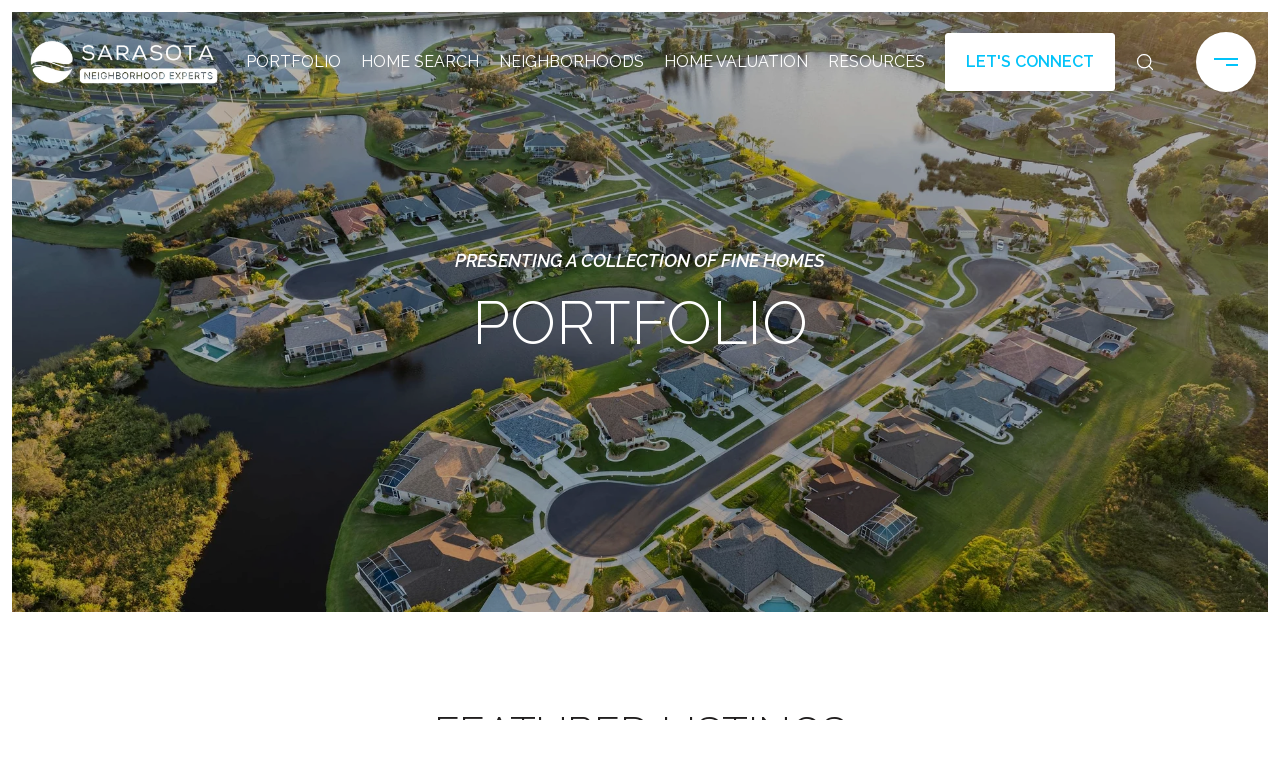

--- FILE ---
content_type: text/html
request_url: https://sarasotaneighborhoodexperts.com/modals.html
body_size: 11117
content:
    <style>
        #modal-5a89f9bb-5646-4e2e-b436-d4867de0a371 .popup-modal__close{opacity:1!important;}#modal-5a89f9bb-5646-4e2e-b436-d4867de0a371 .close{display:none;}#modal-5a89f9bb-5646-4e2e-b436-d4867de0a371 .modal-content{height:100%;padding:80px 70px;}@media (max-width: 768px){#modal-5a89f9bb-5646-4e2e-b436-d4867de0a371 .modal-content{padding:24px;}}#modal-5a89f9bb-5646-4e2e-b436-d4867de0a371 .modal-content .popup-modal__close{display:block;}#modal-5a89f9bb-5646-4e2e-b436-d4867de0a371 .popup-modal{width:-webkit-fit-content;width:-moz-fit-content;width:fit-content;max-width:100%;margin-left:auto;margin-right:auto;position:relative;}#modal-5a89f9bb-5646-4e2e-b436-d4867de0a371 .popup-modal.with-image{height:100%;}#modal-5a89f9bb-5646-4e2e-b436-d4867de0a371 .popup-modal .lp-btn{-webkit-flex-shrink:0;-ms-flex-negative:0;flex-shrink:0;}#modal-5a89f9bb-5646-4e2e-b436-d4867de0a371 .popup-modal .lp-text--subtitle{max-width:100%;}#modal-5a89f9bb-5646-4e2e-b436-d4867de0a371 .popup-modal__close{position:absolute;right:5px;top:5px;z-index:10;background-color:transparent;border:none;width:40px;height:40px;cursor:pointer;opacity:0.2;display:none;color:inherit;}#modal-5a89f9bb-5646-4e2e-b436-d4867de0a371 .popup-modal__close:before,#modal-5a89f9bb-5646-4e2e-b436-d4867de0a371 .popup-modal__close:after{display:block;content:'';position:absolute;width:20px;height:2px;background-color:currentColor;left:50%;top:50%;}#modal-5a89f9bb-5646-4e2e-b436-d4867de0a371 .popup-modal__close:before{-webkit-transform:translate(-50%, -50%) rotate(45deg);-moz-transform:translate(-50%, -50%) rotate(45deg);-ms-transform:translate(-50%, -50%) rotate(45deg);transform:translate(-50%, -50%) rotate(45deg);}#modal-5a89f9bb-5646-4e2e-b436-d4867de0a371 .popup-modal__close:after{-webkit-transform:translate(-50%, -50%) rotate(-45deg);-moz-transform:translate(-50%, -50%) rotate(-45deg);-ms-transform:translate(-50%, -50%) rotate(-45deg);transform:translate(-50%, -50%) rotate(-45deg);}#modal-5a89f9bb-5646-4e2e-b436-d4867de0a371 .popup-modal__container{margin-left:auto;margin-right:auto;position:relative;height:100%;}#modal-5a89f9bb-5646-4e2e-b436-d4867de0a371 .popup-modal__container--with-image{min-height:463px;}@media (max-width: 768px){#modal-5a89f9bb-5646-4e2e-b436-d4867de0a371 .popup-modal__container--with-image{-webkit-flex-direction:column;-ms-flex-direction:column;flex-direction:column;overflow-y:auto;}}#modal-5a89f9bb-5646-4e2e-b436-d4867de0a371 .popup-modal__container--with-image .popup-modal__scroll{-webkit-flex-direction:row;-ms-flex-direction:row;flex-direction:row;display:-webkit-box;display:-webkit-flex;display:-ms-flexbox;display:flex;height:100%;min-height:463px;}@media (max-width: 768px){#modal-5a89f9bb-5646-4e2e-b436-d4867de0a371 .popup-modal__container--with-image .popup-modal__scroll{-webkit-flex-direction:column;-ms-flex-direction:column;flex-direction:column;min-height:100%;height:auto;}}#modal-5a89f9bb-5646-4e2e-b436-d4867de0a371 .popup-modal__container--with-image .popup-modal__image{width:50%;object-fit:cover;display:block;-webkit-flex-shrink:0;-ms-flex-negative:0;flex-shrink:0;}@media (max-width: 768px){#modal-5a89f9bb-5646-4e2e-b436-d4867de0a371 .popup-modal__container--with-image .popup-modal__image{width:100%;height:322px;}}#modal-5a89f9bb-5646-4e2e-b436-d4867de0a371 .popup-modal__container--with-image .popup-modal__form-field{margin-left:0;width:100%;max-width:100%;}@media (max-width: 768px){#modal-5a89f9bb-5646-4e2e-b436-d4867de0a371 .popup-modal__container--with-image .popup-modal__form-field{max-width:415px;}}#modal-5a89f9bb-5646-4e2e-b436-d4867de0a371 .popup-modal__container--with-image .popup-modal__title-group{text-align:left;}#modal-5a89f9bb-5646-4e2e-b436-d4867de0a371 .popup-modal__container--with-image .popup-modal__form{width:100%;}#modal-5a89f9bb-5646-4e2e-b436-d4867de0a371 .popup-modal__container--with-image .popup-modal__form.success{width:100%;}#modal-5a89f9bb-5646-4e2e-b436-d4867de0a371 .popup-modal__container--with-image .popup-modal__form-group{width:50%;padding-left:130px;padding-right:130px;}@media (max-width: 1200px){#modal-5a89f9bb-5646-4e2e-b436-d4867de0a371 .popup-modal__container--with-image .popup-modal__form-group{width:100%;padding:30px 50px;}}@media (max-width: 768px){#modal-5a89f9bb-5646-4e2e-b436-d4867de0a371 .popup-modal__container--with-image .popup-modal__form-group{width:100%;padding:20px;}}#modal-5a89f9bb-5646-4e2e-b436-d4867de0a371 .popup-modal__container--with-image .popup-modal__form-scroll{display:-webkit-box;display:-webkit-flex;display:-ms-flexbox;display:flex;-webkit-box-pack:start;-ms-flex-pack:start;-webkit-justify-content:flex-start;justify-content:flex-start;-webkit-align-items:flex-start;-webkit-box-align:flex-start;-ms-flex-align:flex-start;align-items:flex-start;-webkit-flex-direction:column;-ms-flex-direction:column;flex-direction:column;margin-top:auto;margin-bottom:auto;}@media (max-width: 768px){#modal-5a89f9bb-5646-4e2e-b436-d4867de0a371 .popup-modal__container--with-image .popup-modal__form-scroll{width:100%;padding:20px;min-height:auto;overflow-y:unset;}}#modal-5a89f9bb-5646-4e2e-b436-d4867de0a371 .popup-modal__title-group{margin-left:0;margin-right:0;}#modal-5a89f9bb-5646-4e2e-b436-d4867de0a371 .popup-modal__scroll{max-height:100%;overflow-y:auto;}#modal-5a89f9bb-5646-4e2e-b436-d4867de0a371 .popup-modal__form{text-align:center;max-width:100%;width:860px;display:-webkit-box;display:-webkit-flex;display:-ms-flexbox;display:flex;-webkit-flex-direction:column;-ms-flex-direction:column;flex-direction:column;-webkit-box-pack:center;-ms-flex-pack:center;-webkit-justify-content:center;justify-content:center;position:relative;margin-bottom:0;height:100%;margin-left:auto;margin-right:auto;}#modal-5a89f9bb-5646-4e2e-b436-d4867de0a371 .popup-modal__form-group{padding:80px;width:100%;overflow-y:auto;display:-webkit-box;display:-webkit-flex;display:-ms-flexbox;display:flex;}@media (max-width: 768px){#modal-5a89f9bb-5646-4e2e-b436-d4867de0a371 .popup-modal__form-group{padding:30px;overflow-y:unset;}}#modal-5a89f9bb-5646-4e2e-b436-d4867de0a371 .popup-modal__form-scroll{width:100%;}#modal-5a89f9bb-5646-4e2e-b436-d4867de0a371 .popup-modal__form-field{max-width:415px;margin-left:auto;margin-right:auto;}#modal-5a89f9bb-5646-4e2e-b436-d4867de0a371 .popup-modal__input{width:100%;margin-bottom:0;}#modal-5a89f9bb-5646-4e2e-b436-d4867de0a371 .popup-modal .thank-you{display:none;padding:80px;width:100vw;max-width:100%;-webkit-flex-direction:column;-ms-flex-direction:column;flex-direction:column;-webkit-box-pack:center;-ms-flex-pack:center;-webkit-justify-content:center;justify-content:center;-webkit-align-items:center;-webkit-box-align:center;-ms-flex-align:center;align-items:center;}@media (max-width: 768px){#modal-5a89f9bb-5646-4e2e-b436-d4867de0a371 .popup-modal .thank-you{padding:30px;}}#modal-5a89f9bb-5646-4e2e-b436-d4867de0a371 .popup-modal .success .thank-you{display:-webkit-box;display:-webkit-flex;display:-ms-flexbox;display:flex;}#modal-5a89f9bb-5646-4e2e-b436-d4867de0a371 .popup-modal .success .popup-modal__form-scroll{display:none;}#modal-5a89f9bb-5646-4e2e-b436-d4867de0a371 .popup-modal .success .popup-modal__image{display:none;}#modal-5a89f9bb-5646-4e2e-b436-d4867de0a371 .popup-modal .success .popup-modal__form-group{display:none;}#modal-5a89f9bb-5646-4e2e-b436-d4867de0a371 .popup-modal .popup-modal__container--with-image .success .popup-modal__scroll{display:none;}#modal-5a89f9bb-5646-4e2e-b436-d4867de0a371 .lp-h-pot{width:1px;}#modal-49f6dd5e-4a6c-4c22-b0e0-ee0aa2ecfbda .custom-form{background-color:#fff!important;padding:50px;}#modal-49f6dd5e-4a6c-4c22-b0e0-ee0aa2ecfbda .custom-form__header{max-width:930px!important;}#modal-49f6dd5e-4a6c-4c22-b0e0-ee0aa2ecfbda.modal.is-background-color-light>button.close{padding:5px;}#modal-49f6dd5e-4a6c-4c22-b0e0-ee0aa2ecfbda.modal.is-background-color-light>button.close:before{content:'';width:100%;display:block;padding-bottom:100%;-webkit-clip-path:polygon(8% 0, 50% 42%, 92% 0, 100% 8%, 58% 50%, 100% 92%, 92% 100%, 50% 58%, 8% 100%, 0 92%, 42% 50%, 0 8%);clip-path:polygon(8% 0, 50% 42%, 92% 0, 100% 8%, 58% 50%, 100% 92%, 92% 100%, 50% 58%, 8% 100%, 0 92%, 42% 50%, 0 8%);background-color:#000;-webkit-transition:all .3s ease;transition:all .3s ease;}#modal-49f6dd5e-4a6c-4c22-b0e0-ee0aa2ecfbda.modal.is-background-color-light>button.close:hover:before{-webkit-transform:scale(1.2);-moz-transform:scale(1.2);-ms-transform:scale(1.2);transform:scale(1.2);}#modal-49f6dd5e-4a6c-4c22-b0e0-ee0aa2ecfbda.modal.is-background-color-light>button.close>img,#modal-49f6dd5e-4a6c-4c22-b0e0-ee0aa2ecfbda.modal.is-background-color-light>button.close .lp-close-icon{display:none;}#modal-49f6dd5e-4a6c-4c22-b0e0-ee0aa2ecfbda .elem-row{display:-webkit-box;display:-webkit-flex;display:-ms-flexbox;display:flex;-webkit-box-flex-wrap:wrap;-webkit-flex-wrap:wrap;-ms-flex-wrap:wrap;flex-wrap:wrap;margin-left:-16px;margin-right:-16px;-webkit-box-flex-wrap:nowrap;-webkit-flex-wrap:nowrap;-ms-flex-wrap:nowrap;flex-wrap:nowrap;}@media (max-width: 767px){#modal-49f6dd5e-4a6c-4c22-b0e0-ee0aa2ecfbda .elem-row{-webkit-box-flex-wrap:wrap;-webkit-flex-wrap:wrap;-ms-flex-wrap:wrap;flex-wrap:wrap;}}#modal-49f6dd5e-4a6c-4c22-b0e0-ee0aa2ecfbda .elem-col{min-height:1px;padding-left:16px;padding-right:16px;}@media (max-width: 767px){#modal-49f6dd5e-4a6c-4c22-b0e0-ee0aa2ecfbda .elem-col{-webkit-flex-basis:100%;-ms-flex-preferred-size:100%;flex-basis:100%;max-width:unset;}}#modal-49f6dd5e-4a6c-4c22-b0e0-ee0aa2ecfbda .form-row{display:-webkit-box;display:-webkit-flex;display:-ms-flexbox;display:flex;-webkit-box-flex-wrap:wrap;-webkit-flex-wrap:wrap;-ms-flex-wrap:wrap;flex-wrap:wrap;-webkit-align-items:flex-start;-webkit-box-align:flex-start;-ms-flex-align:flex-start;align-items:flex-start;margin-left:-16px;margin-right:-16px;}#modal-49f6dd5e-4a6c-4c22-b0e0-ee0aa2ecfbda .form-col{padding-left:16px;padding-right:16px;-webkit-flex:1 1 400px;-ms-flex:1 1 400px;flex:1 1 400px;}#modal-49f6dd5e-4a6c-4c22-b0e0-ee0aa2ecfbda .form-col:last-child .custom-form__group{margin-bottom:20px;}@media (min-width: 768px){#modal-49f6dd5e-4a6c-4c22-b0e0-ee0aa2ecfbda .form-col:last-child .custom-form__group{margin-bottom:30px;}}#modal-49f6dd5e-4a6c-4c22-b0e0-ee0aa2ecfbda .lp-label{text-transform:none;}#modal-49f6dd5e-4a6c-4c22-b0e0-ee0aa2ecfbda .lp-label.field-required:after{content:' *';}#modal-49f6dd5e-4a6c-4c22-b0e0-ee0aa2ecfbda .custom-form{padding-top:80px;padding-bottom:80px;}@media (max-width: 767px){#modal-49f6dd5e-4a6c-4c22-b0e0-ee0aa2ecfbda .custom-form{padding-top:50px;padding-bottom:50px;}}#modal-49f6dd5e-4a6c-4c22-b0e0-ee0aa2ecfbda .custom-form__img-col{margin-bottom:30px;}@media (min-width: 768px){#modal-49f6dd5e-4a6c-4c22-b0e0-ee0aa2ecfbda .custom-form__img-col{margin-bottom:0;-webkit-flex:0 0 50%;-ms-flex:0 0 50%;flex:0 0 50%;max-width:50%;}}@media (min-width: 768px){#modal-49f6dd5e-4a6c-4c22-b0e0-ee0aa2ecfbda .custom-form__form-col{-webkit-flex:1 1 auto;-ms-flex:1 1 auto;flex:1 1 auto;}}@media (min-width: 992px){#modal-49f6dd5e-4a6c-4c22-b0e0-ee0aa2ecfbda .custom-form__form-col{-webkit-flex:1 1 auto;-ms-flex:1 1 auto;flex:1 1 auto;}}#modal-49f6dd5e-4a6c-4c22-b0e0-ee0aa2ecfbda .custom-form__header{max-width:600px;margin-left:auto;margin-right:auto;margin-bottom:50px;text-align:center;}@media (max-width: 767px){#modal-49f6dd5e-4a6c-4c22-b0e0-ee0aa2ecfbda .custom-form__header{margin-bottom:30px;}}#modal-49f6dd5e-4a6c-4c22-b0e0-ee0aa2ecfbda .custom-form__heading{margin-bottom:24px;}@media (max-width: 767px){#modal-49f6dd5e-4a6c-4c22-b0e0-ee0aa2ecfbda .custom-form__heading{margin-bottom:13px;}}#modal-49f6dd5e-4a6c-4c22-b0e0-ee0aa2ecfbda .custom-form__description{margin-bottom:0;}#modal-49f6dd5e-4a6c-4c22-b0e0-ee0aa2ecfbda .custom-form__img-block{width:100%;height:430px;background:currentColor center/cover no-repeat;}#modal-49f6dd5e-4a6c-4c22-b0e0-ee0aa2ecfbda .custom-form__img-block img{height:100%;width:100%;object-fit:cover;}#modal-49f6dd5e-4a6c-4c22-b0e0-ee0aa2ecfbda .custom-form__download-form{width:100%;margin-bottom:0;}@media (min-width: 992px){#modal-49f6dd5e-4a6c-4c22-b0e0-ee0aa2ecfbda .custom-form__download-form{height:100%;display:-webkit-box;display:-webkit-flex;display:-ms-flexbox;display:flex;-webkit-flex-direction:column;-ms-flex-direction:column;flex-direction:column;-webkit-box-pack:start;-ms-flex-pack:start;-webkit-justify-content:flex-start;justify-content:flex-start;}}@media (min-width: 768px){#modal-49f6dd5e-4a6c-4c22-b0e0-ee0aa2ecfbda .custom-form__footer{display:-webkit-box;display:-webkit-flex;display:-ms-flexbox;display:flex;-webkit-align-items:center;-webkit-box-align:center;-ms-flex-align:center;align-items:center;}}#modal-49f6dd5e-4a6c-4c22-b0e0-ee0aa2ecfbda .custom-form__container{max-width:1160px;margin-left:auto;margin-right:auto;}#modal-49f6dd5e-4a6c-4c22-b0e0-ee0aa2ecfbda .form-field-descr{opacity:0.5;margin-top:8px;font-size:82%;}#modal-49f6dd5e-4a6c-4c22-b0e0-ee0aa2ecfbda .lp-btn-icons{width:0;-webkit-transition:width .3s ease;transition:width .3s ease;display:inline-block;float:left;line-height:inherit;overflow:visible;position:relative;}#modal-49f6dd5e-4a6c-4c22-b0e0-ee0aa2ecfbda .lp-btn-icons:before{content:'';display:inline-block;width:0px;height:1em;vertical-align:middle;}#modal-49f6dd5e-4a6c-4c22-b0e0-ee0aa2ecfbda .lp-btn-icons .lp-btn-icon-loading{position:absolute;display:block;width:0;height:17px;opacity:0;top:50%;left:0;-webkit-transform:translateY(-50%);-moz-transform:translateY(-50%);-ms-transform:translateY(-50%);transform:translateY(-50%);-webkit-transition:width .3s ease,opacity .3s ease;transition:width .3s ease,opacity .3s ease;overflow:hidden;}#modal-49f6dd5e-4a6c-4c22-b0e0-ee0aa2ecfbda .lp-btn-icons .lp-btn-icon-loading:before{content:none;display:block;background-color:currentColor;width:17px;height:17px;-webkit-clip-path:path('M8.5 0A 8.5 8.5 0 1 1 1.89 3.15L 4.23 5.04A 5.5 5.5 0 1 0 8.5 3Z');clip-path:path('M8.5 0A 8.5 8.5 0 1 1 1.89 3.15L 4.23 5.04A 5.5 5.5 0 1 0 8.5 3Z');-webkit-animation:i-spin 2s linear infinite;animation:i-spin 2s linear infinite;}#modal-49f6dd5e-4a6c-4c22-b0e0-ee0aa2ecfbda .lp-btn-icons .lp-btn-icon-success{position:absolute;display:block;width:0;height:17px;opacity:0;top:50%;left:0;-webkit-transform:translateY(-50%) scale(1.02);-moz-transform:translateY(-50%) scale(1.02);-ms-transform:translateY(-50%) scale(1.02);transform:translateY(-50%) scale(1.02);-webkit-transition:width .3s ease,opacity .3s ease;transition:width .3s ease,opacity .3s ease;background-color:currentColor;-webkit-clip-path:path('M0 8.5 A 8.5 8.5 0 0 1 17 8.5 A 8.5 8.5 0 0 1 0 8.5 H 1.2 A 7.3 7.3 0 1 0 15.8 8.5 A 7.3 7.3 0 1 0 1.2 8.5 H0 m5.201-.344L7.4 10.35l4.436-4.45c.311-.202.58-.191.807.033.227.225.25.488.072.788L7.85 11.59c-.14.141-.291.212-.451.212-.16 0-.31-.061-.45-.183L4.338 8.99c-.192-.311-.172-.58.06-.806.231-.226.5-.235.803-.027');clip-path:path('M0 8.5 A 8.5 8.5 0 0 1 17 8.5 A 8.5 8.5 0 0 1 0 8.5 H 1.2 A 7.3 7.3 0 1 0 15.8 8.5 A 7.3 7.3 0 1 0 1.2 8.5 H0 m5.201-.344L7.4 10.35l4.436-4.45c.311-.202.58-.191.807.033.227.225.25.488.072.788L7.85 11.59c-.14.141-.291.212-.451.212-.16 0-.31-.061-.45-.183L4.338 8.99c-.192-.311-.172-.58.06-.806.231-.226.5-.235.803-.027');}#modal-49f6dd5e-4a6c-4c22-b0e0-ee0aa2ecfbda .loading input,#modal-49f6dd5e-4a6c-4c22-b0e0-ee0aa2ecfbda .success input,#modal-49f6dd5e-4a6c-4c22-b0e0-ee0aa2ecfbda .loading select,#modal-49f6dd5e-4a6c-4c22-b0e0-ee0aa2ecfbda .success select,#modal-49f6dd5e-4a6c-4c22-b0e0-ee0aa2ecfbda .loading button,#modal-49f6dd5e-4a6c-4c22-b0e0-ee0aa2ecfbda .success button{pointer-events:none;}#modal-49f6dd5e-4a6c-4c22-b0e0-ee0aa2ecfbda .loading .lp-btn-icons,#modal-49f6dd5e-4a6c-4c22-b0e0-ee0aa2ecfbda .success .lp-btn-icons{width:27px;}#modal-49f6dd5e-4a6c-4c22-b0e0-ee0aa2ecfbda .loading .lp-btn-icons .lp-btn-icon-loading,#modal-49f6dd5e-4a6c-4c22-b0e0-ee0aa2ecfbda .success .lp-btn-icons .lp-btn-icon-loading{width:17px;}#modal-49f6dd5e-4a6c-4c22-b0e0-ee0aa2ecfbda .loading .lp-btn-icons .lp-btn-icon-success,#modal-49f6dd5e-4a6c-4c22-b0e0-ee0aa2ecfbda .success .lp-btn-icons .lp-btn-icon-success{width:17px;}#modal-49f6dd5e-4a6c-4c22-b0e0-ee0aa2ecfbda .loading .lp-btn-icons .lp-btn-icon-loading{opacity:1;}#modal-49f6dd5e-4a6c-4c22-b0e0-ee0aa2ecfbda .loading .lp-btn-icons .lp-btn-icon-loading:before{content:'';}#modal-49f6dd5e-4a6c-4c22-b0e0-ee0aa2ecfbda .success .lp-btn-icons .lp-btn-icon-success{opacity:1;}#modal-49f6dd5e-4a6c-4c22-b0e0-ee0aa2ecfbda .js-backup-email{display:none;}#modal-49f6dd5e-4a6c-4c22-b0e0-ee0aa2ecfbda .lp-h-pot{height:0;overflow:hidden;visibility:hidden;position:absolute;}#modal-49f6dd5e-4a6c-4c22-b0e0-ee0aa2ecfbda .visually-hidden{position:absolute;overflow:hidden;clip:rect(0 0 0 0);width:1px;height:1px;margin:-1px;padding:0;border:0;}#modal-49f6dd5e-4a6c-4c22-b0e0-ee0aa2ecfbda .uf-cus-sel-content{max-height:210px;overflow-y:auto;}#modal-49f6dd5e-4a6c-4c22-b0e0-ee0aa2ecfbda .lp-input-group .uf-cus-sel-toggle{width:100%;}#modal-49f6dd5e-4a6c-4c22-b0e0-ee0aa2ecfbda .uf-cus-sel{position:relative;width:100%;--optionHoverColor:hsl(var(--bgColor_H), calc(var(--bgColor_S) + 6% * var(--bgColor_darkenDir)), calc(var(--bgColor_L) + 14% * var(--bgColor_darkenDir)));}#modal-49f6dd5e-4a6c-4c22-b0e0-ee0aa2ecfbda .uf-cus-sel-toggle{position:relative;display:block;width:100%;font-family:inherit;text-align:left;text-transform:none;cursor:pointer;white-space:nowrap;overflow:hidden;text-overflow:ellipsis;-webkit-transition:all .25s;transition:all .25s;}#modal-49f6dd5e-4a6c-4c22-b0e0-ee0aa2ecfbda .uf-cus-sel-toggle.is-placeholder{color:#999;}#modal-49f6dd5e-4a6c-4c22-b0e0-ee0aa2ecfbda .uf-cus-sel-toggle:after{box-sizing:border-box;content:"";position:absolute;right:20px;top:50%;margin-top:0;height:10px;width:10px;border-top:2px solid currentColor;border-left:2px solid currentColor;-webkit-transform:rotateZ(-135deg) translateY(10px);-moz-transform:rotateZ(-135deg) translateY(10px);-ms-transform:rotateZ(-135deg) translateY(10px);transform:rotateZ(-135deg) translateY(10px);-webkit-transition:all .2s;transition:all .2s;}@media (min-width: 992px){#modal-49f6dd5e-4a6c-4c22-b0e0-ee0aa2ecfbda .uf-cus-sel-toggle:after{right:25px;}}.uf-cus-sel.open #modal-49f6dd5e-4a6c-4c22-b0e0-ee0aa2ecfbda .uf-cus-sel-toggle:after{-webkit-transform:rotate(45deg);-moz-transform:rotate(45deg);-ms-transform:rotate(45deg);transform:rotate(45deg);}#modal-49f6dd5e-4a6c-4c22-b0e0-ee0aa2ecfbda .uf-cus-sel-menu{display:none;position:absolute;width:calc(100% + var(--uf-border-left, 0px) + var(--uf-border-right, 0px));top:100%;left:calc(0px - var(--uf-border-left, 0px));z-index:1;}@media (max-width: 768px){#modal-49f6dd5e-4a6c-4c22-b0e0-ee0aa2ecfbda .uf-cus-sel-menu{position:relative;top:auto;}}#modal-49f6dd5e-4a6c-4c22-b0e0-ee0aa2ecfbda .uf-cus-sel-content{width:100%;background-color:var(--bgColor, #000);border:1px solid #979797;border-top:none;}#modal-49f6dd5e-4a6c-4c22-b0e0-ee0aa2ecfbda .uf-cus-sel-item{display:block;width:100%;padding:11px 24px;border:solid 1px transparent;background:transparent;border-radius:0;color:inherit;font-family:inherit;font-size:inherit;line-height:24px;text-align:left;text-transform:none;-webkit-transition:all .25s;transition:all .25s;white-space:nowrap;overflow:hidden;text-overflow:ellipsis;cursor:pointer;}#modal-49f6dd5e-4a6c-4c22-b0e0-ee0aa2ecfbda .uf-cus-sel-item:focus,#modal-49f6dd5e-4a6c-4c22-b0e0-ee0aa2ecfbda .uf-cus-sel-item:hover{background-color:var(--optionHoverColor, #262222);}#modal-49f6dd5e-4a6c-4c22-b0e0-ee0aa2ecfbda .uf-cus-sel-item.is-selected{font-weight:700;}#modal-49f6dd5e-4a6c-4c22-b0e0-ee0aa2ecfbda .uf-cus-sel-item.is-disabled,#modal-49f6dd5e-4a6c-4c22-b0e0-ee0aa2ecfbda .uf-cus-sel-item:disabled{display:none;}#modal-49f6dd5e-4a6c-4c22-b0e0-ee0aa2ecfbda .lp-text--subtitle{margin-left:auto;margin-right:auto;}#modal-49f6dd5e-4a6c-4c22-b0e0-ee0aa2ecfbda .lp-input::-webkit-input-placeholder{text-transform:none;}#modal-49f6dd5e-4a6c-4c22-b0e0-ee0aa2ecfbda .lp-input::-moz-placeholder{text-transform:none;}#modal-49f6dd5e-4a6c-4c22-b0e0-ee0aa2ecfbda .lp-input:-ms-input-placeholder{text-transform:none;}#modal-49f6dd5e-4a6c-4c22-b0e0-ee0aa2ecfbda .lp-input::placeholder{text-transform:none;}
    </style>
    <script type="text/javascript">
        window.luxuryPresence._modalIncludes = {"modals":[{"modalId":"5a89f9bb-5646-4e2e-b436-d4867de0a371","websiteId":"c629c3fe-efa4-4242-ad68-24b51dcb3035","templateId":null,"elementId":"9764c7e9-5f8d-4612-b0cd-613fa57f86bf","name":"Email Sign Up Modal with Image","displayOrder":0,"formValues":{"image":{"id":"2cb392d8-aa10-4638-938c-5610f13cc6b7","alt":null,"bytes":500852,"width":2400,"format":"jpg","height":1600,"shared":true,"curated":false,"duration":null,"largeUrl":"https://media-production.lp-cdn.com/cdn-cgi/image/format=auto,quality=85,fit=scale-down,width=1920/https://media-production.lp-cdn.com/media/w9lmycmisscnyhgzeozw","smallUrl":"https://media-production.lp-cdn.com/cdn-cgi/image/format=auto,quality=85,fit=scale-down,width=960/https://media-production.lp-cdn.com/media/w9lmycmisscnyhgzeozw","authorUrl":null,"createdAt":"2024-07-12T21:22:48.704Z","mediumUrl":"https://media-production.lp-cdn.com/cdn-cgi/image/format=auto,quality=85,fit=scale-down,width=1280/https://media-production.lp-cdn.com/media/w9lmycmisscnyhgzeozw","sourceUrl":null,"updatedAt":"2024-07-12T21:22:48.704Z","xLargeUrl":"https://media-production.lp-cdn.com/cdn-cgi/image/format=auto,quality=85/https://media-production.lp-cdn.com/media/w9lmycmisscnyhgzeozw","__typename":"Media","altTagText":null,"authorName":null,"sourceName":"r2","xxLargeUrl":"https://media-production.lp-cdn.com/cdn-cgi/image/format=auto,quality=85/https://media-production.lp-cdn.com/media/w9lmycmisscnyhgzeozw","description":null,"displayName":"xtra-5","originalUrl":"https://media-production.lp-cdn.com/cdn-cgi/image/format=auto,quality=85/https://media-production.lp-cdn.com/media/w9lmycmisscnyhgzeozw","resourceType":"image","thumbnailUrl":"https://media-production.lp-cdn.com/cdn-cgi/image/format=auto,quality=85,fit=scale-down,width=320/https://media-production.lp-cdn.com/media/w9lmycmisscnyhgzeozw","originalFileName":"xtra 5","cloudinaryPublicId":"w9lmycmisscnyhgzeozw"},"title":"Sign Up to Receive Our Newsletter","subheader":"<p>Get Information and listings tailored to your dream home criteria sent directly to your inbox!</p>","buttonText":"Submit","buttonStyle":"button-style-1","backgroundType":{"bgType":"SOLID","bgColor":"#ffffff","bgImage":"https://media-production.lp-cdn.com/media/e0762a2f-dc38-4bf5-837c-e8b731bd333c","bgVideo":"https://luxuryp.s3.amazonaws.com/video/4ktguf3j1dfhigo4eboe9uaor.mp4","opacity":0,"fontColor":"#000000","overlayColor":"rgba(0, 0, 0, 0)","bgVideoPoster":null},"TCRBusinessName":"","secondaryButton":{"id":"55","path":"/home-search/listings","show":true,"type":"LINK","email":"","phone":"","content":"View All"},"success-message":"Thank You!","success-description":"Stay tuned for tailored listings.","RedirectAfterFormSubmissionURL":""},"customHtmlMarkdown":null,"customCss":".popup-modal__close{\n    opacity: 1!important;\n}","sourceResource":null,"sourceVariables":{},"pageSpecific":false,"trigger":"EXIT","backgroundColor":"rgba(0,0,0,.92)","colorSettings":{},"timerDelay":0,"lastUpdatingUserId":"862df6dc-25f7-410c-8e3b-3983657ec2f8","lastUpdateHash":"012d5ba9-48b5-5e46-97bd-7ae3da7662c6","createdAt":"2024-07-11T19:55:12.311Z","updatedAt":"2025-01-03T23:08:07.233Z","mediaMap":{},"created_at":"2024-07-11T19:55:12.311Z","updated_at":"2025-01-03T23:08:07.233Z","deleted_at":null,"pages":[]},{"modalId":"49f6dd5e-4a6c-4c22-b0e0-ee0aa2ecfbda","websiteId":"c629c3fe-efa4-4242-ad68-24b51dcb3035","templateId":null,"elementId":"ee03b9c1-ce78-4c15-86a1-10124375dc59","name":"Custom Form","displayOrder":1,"formValues":{"title":"Your relocation journey starts here—let us guide you.","fields":[{"type":"Phone","label":"Phone","required":true},{"type":"Email","label":"Email","required":true}],"description":"<div class=\"flex max-w-full flex-col flex-grow\">\n<div class=\"min-h-8 text-message flex w-full flex-col items-end gap-2 whitespace-normal break-words [.text-message+&amp;]:mt-5\" dir=\"auto\" data-message-author-role=\"assistant\" data-message-id=\"1d01921a-004c-44d0-ac75-0a83918b2589\" data-message-model-slug=\"gpt-4o\">\n<div class=\"flex w-full flex-col gap-1 empty:hidden first:pt-[3px]\">\n<div class=\"markdown prose w-full break-words dark:prose-invert light\">\n<p>From finding the perfect neighborhood to settling into your new home, we&rsquo;re here to guide you every step of the way. Sign up below, and one of our expert real estate agents will reach out to help make your move seamless and stress-free!</p>\n</div>\n</div>\n</div>\n</div>\n<div class=\"mb-2 flex gap-3 empty:hidden -ml-2\">\n<div class=\"items-center justify-start rounded-xl p-1 flex\">\n<div class=\"flex items-center\">&nbsp;</div>\n</div>\n</div>","imageUpload":null,"redirectUrl":"","redirectNewTab":false,"submitBtnStyle":"button-style-1","TCRBusinessName":""},"customHtmlMarkdown":null,"customCss":".custom-form {\r\n    background-color: #fff !important;\r\n    padding: 50px;\r\n}\r\n.custom-form__header {\r\n    max-width: 930px !important;\r\n}","sourceResource":null,"sourceVariables":{},"pageSpecific":true,"trigger":"TIMER","backgroundColor":"rgba(0, 0, 0, 0.85)","colorSettings":{"closeTextColor":"rgba(255, 255, 255, 1)"},"timerDelay":10000,"lastUpdatingUserId":"98f16c5d-e7d0-44a0-911f-76953aafcbe5","lastUpdateHash":"f5c5b063-2cf8-5e6e-a30e-85497d99df51","createdAt":"2024-11-19T17:36:06.488Z","updatedAt":"2024-12-03T19:54:29.363Z","mediaMap":{},"created_at":"2024-11-19T17:36:06.488Z","updated_at":"2024-12-03T19:54:29.363Z","deleted_at":null,"pages":[{"modalId":"49f6dd5e-4a6c-4c22-b0e0-ee0aa2ecfbda","pageId":"49c3db1e-a33c-40b2-8c89-0387580d4f3c","createdAt":"2024-11-19T17:57:49.090Z"}]}]};

        const {loadJs, loadCss, jsLibsMap} = window.luxuryPresence.libs;

        const enabledLibsMap = {
            enableParollerJs: 'paroller',
            enableIonRangeSlider: 'ionRangeSlider',
            enableSplide: 'splide',
            enableWowJs: 'wow',
            enableJquery: 'jquery',
            enableSlickJs: 'slick',
        };
        const requiredLibs = [];
                requiredLibs.push(enabledLibsMap['enableWowJs']);
                requiredLibs.push(enabledLibsMap['enableSlickJs']);
                requiredLibs.push(enabledLibsMap['enableParollerJs']);
                requiredLibs.push(enabledLibsMap['enableIonRangeSlider']);
                requiredLibs.push(enabledLibsMap['enableJquery']);
                requiredLibs.push(enabledLibsMap['enableSplide']);

        const loadScriptAsync = (url) => {
            return new Promise((resolve, reject) => {
                loadJs(url, resolve);
            });
        };

        const loadDependencies = async (libs) => {
            for (const lib of libs) {
                const libConfig = jsLibsMap[lib];
                if (libConfig && !libConfig.isLoaded) {

                    if (libConfig.requires) {
                        await loadDependencies(libConfig.requires);
                    }

                    await loadScriptAsync(libConfig.jsSrc);
                    if (libConfig.cssSrc) {
                        loadCss(libConfig.cssSrc);
                    }

                    libConfig.isLoaded = true;
                }
            }
        };


        const initializeModalScripts = () => {
                try {
(function init(sectionDomId) {
  var section = $('#' + sectionDomId);
  section.find('.popup-modal').on('click', function (e) {
    e.stopPropagation();
    return;
  });
  section.on('click', function () {
    window.lpUI.hideModal(sectionDomId);
  });
  $('#' + sectionDomId).on('lpui-show', function () {
    window.lpUI.requestScrollLock(sectionDomId);
  });
  const form = $("#" + sectionDomId).find("form");
  const redirectLink = $('#' + sectionDomId + ' .redirect-link');
  form.on("reset", function () {
    redirectPage(redirectLink);
  });
  function redirectPage(link) {
    if (link.length) {
      const rawHref = link.attr('href');
      link.attr('href', setHttp(rawHref));
      link[0].click();
    }
  }
  function setHttp(link) {
    if (link.search(/^http[s]?\:\/\/|\//) == -1) {
      link = 'http://' + link;
    }
    return link;
  }
})('modal-5a89f9bb-5646-4e2e-b436-d4867de0a371', 'undefined');
} catch(e) {
console.log(e);
}
                try {
(function init(sectionDomId) {
  const $section = $('#' + sectionDomId);
  const $form = $section.find('.custom-form__download-form');
  const redirectLink = $section.find('.js-redirect-link');
  function redirectPage(link) {
    if (link.length) {
      const rawHref = link.attr('href');
      link.attr('href', setHttp(rawHref));
      link[0].click();
    }
  }
  function setHttp(link) {
    if (link.search(/^http[s]?\:\/\/|\//) == -1) {
      link = 'https://' + link;
    }
    return link;
  }
  $form.on('reset', function () {
    redirectPage(redirectLink);
  });
  var backupEmailField = $section.find('.js-backup-email');
  if (backupEmailField) {
    var dynEmailField = $section.find('input.js-form-element[name="email"]:not(.js-backup-field)');
    if (dynEmailField.length === 0) {
      backupEmailField.removeClass('js-backup-email');
    } else {
      backupEmailField.remove();
    }
  }
  var $allElements = $section.find('.js-form-element');
  const putAllInMessage = false;
  var hasCustomFields = false;
  const standardFields = {
    'name': true,
    'email': true,
    'phone': true,
    'message': true,
    'interest': true
  };
  const busyFormNames = {
    'address': true,
    'city': true,
    'state': true,
    'postalCode': true,
    'mlsId': true,
    'sourceUrl': true
  };
  $allElements.each(function () {
    var $el = $(this);
    var name = this.hasAttribute('data-name') ? $el.attr('data-name') : $el.attr('name');
    if (!name) {
      return;
    }
    if (!standardFields[name]) {
      hasCustomFields = true;
    }
    let newName = /[^a-z\d-_]/.test(name) ? name.trim().toLowerCase().replace(/[^a-z\d-_]/g, '-') : name;
    if (!/^[a-z]/.test(newName)) {
      newName = 'fld-' + newName;
    }
    if (busyFormNames[newName]) {
      let idx = 1;
      while (busyFormNames[`${newName}-${idx}`] && idx < 100) {
        idx++;
      }
      newName = `${newName}-${idx}`;
    }
    busyFormNames[newName] = $el;
    if (name !== newName) {
      $el.attr('name', newName);
    }
  });
  let $customFields = [];
  if (putAllInMessage && hasCustomFields) {
    $allElements.each(function () {
      var name = this.getAttribute('name');
      if (name && (!standardFields[name] || name === 'message' && !$(this).hasClass('js-composed-message'))) {
        this.setAttribute('data-name', name);
        this.removeAttribute('name');
      }
      if (this.hasAttribute('data-name')) {
        $customFields.push($(this));
      }
    });
    if (!$form[0].elements['message']) {
      $('<input type="hidden" name="message" class="js-composed-message" value="">').appendTo($form);
    }
  }
  $selects = $section.find('select.js-select');
  let selectsInitialized = false;
  function initializeSelects() {
    if (selectsInitialized) {
      return;
    }
    selectsInitialized = true;
    $selects.each(function () {
      if (this.id) {
        $label = $section.find('[for="' + this.id + '"]');
        if ($label.length) {
          var rect = $label[0].getBoundingClientRect();
          if (rect && rect.width < 30) {
            var firstOption = $(this).find('option').first();
            firstOption.attr('label', firstOption.data('label'));
          }
        }
        $gr = $(this).closest('.lp-input-group');
        var b = $gr.css('border-left-width');
        if (b && b !== '0px') {
          $gr[0].style.setProperty('--uf-border-left', b);
        }
        b = $gr.css('border-right-width');
        if (b && b !== '0px') {
          $gr[0].style.setProperty('--uf-border-right', b);
        }
      }
    });
    var csPrefix = 'uf-cus-sel';
    function convertSelectToDropdown(selectItem) {
      const $selectItem = $(selectItem);
      const selectId = $selectItem.attr('id');
      const id = $selectItem.attr('id') + '-custom-select';
      let $dropdown = $selectItem.next();
      let initialized = true;
      if ($dropdown.attr('id') !== id) {
        $selectItem.addClass("sr-only");
        initialized = false;
        let customDropdown = `
        <div class="${csPrefix}" role="presentation">
        <button class="${csPrefix}-toggle" type="button" aria-haspopup="true" aria-expanded="false"></button>
        <div class="${csPrefix}-menu">
        <div class="${csPrefix}-content">
        </div>
        </div>
        </div>`;
        $(customDropdown).insertAfter(selectItem);
        $dropdown = $selectItem.next();
        $dropdown.attr('id', id);
      }
      let $dropdownToggle = $dropdown.find('.' + csPrefix + '-toggle');
      let $dropdownMenu = $dropdown.find('.' + csPrefix + '-menu');
      let $dropdownContent = $dropdown.find('.' + csPrefix + '-content');
      if (!initialized) {
        $dropdownToggle.addClass($selectItem.attr("class")).removeClass(['dropdown-select', 'js-select', 'js-form-element', 'sr-only']);
        $dropdownToggle.attr("id", id + '-toggle');
        $dropdownMenu.attr("aria-labelledby", $dropdownToggle.attr("id"));
        appendOptionButtons(selectItem, $dropdownContent);
      }
      $selectItem.on("focus", function () {
        showSelectMenu($dropdownMenu[0]);
        $dropdownToggle.focus();
      });
      function setInitialValue() {
        $dropdownMenu.find('.' + csPrefix + '-item').removeClass('is-selected');
        var $selectedOption = $selectItem.find(':selected').first();
        if (!$selectedOption.length) {
          $selectedOption = $selectItem.children().first();
        }
        var defaultText = '&nbsp;';
        var isPlaceholder = true;
        if ($selectedOption.length) {
          defaultText = ($selectedOption[0].hasAttribute('label') ? $selectedOption.attr('label') : $selectedOption.text()) || '&nbsp;';
          isPlaceholder = !!$selectedOption.prop("disabled");
        }
        $dropdownToggle.html(defaultText);
        if (isPlaceholder) {
          $dropdownToggle.addClass('is-placeholder');
        }
      }
      setInitialValue();
      $dropdown.on("click", '.' + csPrefix + '-item', function (e) {
        const $button = $(this);
        if ($button.hasClass("is-disabled")) return;
        let elementNumber = $button.index();
        let $linkedOption = $selectItem.find("option").eq(elementNumber);
        if (!$linkedOption.prop("selected")) {
          $linkedOption.prop("selected", true);
          $selectItem.change();
          $button.addClass("is-selected").siblings('.' + csPrefix + '-item').removeClass("is-selected");
          $dropdownToggle.removeClass("is-placeholder").html($button.html());
          closeSelectMenu($button.closest('.' + csPrefix + '-menu'));
        }
      });
      $(selectItem.form).on('reset', function () {
        setTimeout(function () {
          setInitialValue();
        });
      });
      function convertOptionToButton(option) {
        const $option = $(option);
        var optionText = $option.text();
        var optionValue = $option.attr("value");
        var optionIsDisabled = $option.prop("disabled");
        var outputButton = `<button value="${optionValue}" class="${csPrefix}-item" type="button" ${optionIsDisabled ? "disabled" : ""}>${optionText}</button>`;
        return outputButton;
      }
      function appendOptionButtons(selectItem, appendTarget) {
        const $appendTarget = $(appendTarget);
        $(selectItem).find("option").each(function () {
          let currentButton = convertOptionToButton(this);
          $appendTarget.append(currentButton);
        });
      }
      function showSelectMenu(selectMenu) {
        var $customSelect = $(selectMenu).closest('.' + csPrefix);
        $customSelect.addClass("open");
        $(selectMenu).slideDown();
      }
      function closeSelectMenu(selectMenu) {
        var $customSelect = $(selectMenu).closest('.' + csPrefix);
        $customSelect.removeClass("open");
        $(selectMenu).slideUp();
      }
      $dropdown.on("click", '.' + csPrefix + '-toggle', function (e) {
        var $customSelect = $(this).closest('.' + csPrefix);
        var selectMenu = $customSelect.find('.' + csPrefix + '-menu')[0];
        if ($customSelect.hasClass("open")) {
          closeSelectMenu(selectMenu);
        } else {
          showSelectMenu(selectMenu);
        }
      });
      $(document.body).on("click", function (e) {
        var $closestCustomSelect = $(e.target).closest('.lp-input-group').find('.' + csPrefix);
        $section.find('.' + csPrefix + '.open').not($closestCustomSelect).each(function () {
          closeSelectMenu($(this).find('.' + csPrefix + '-menu')[0]);
        });
      });
    }
    $selects.each(function () {
      convertSelectToDropdown(this);
    });
    if (putAllInMessage && hasCustomFields) {
      $allElements.on('change', function () {
        if (!this.hasAttribute('data-name')) {
          return;
        }
        var message = '';
        var customMessages = [];
        $customFields.forEach(function ($el) {
          var value = $el.val();
          if (!value) {
            return;
          }
          if ($el.attr('data-name') === 'message') {
            message = value;
            return;
          }
          var label = $section.find(`label[for='${$el[0].id}']`).text();
          customMessages.push(label + ': ' + ($el[0].tagName === 'TEXTAREA' ? '\n' : '') + value);
        });
        if (customMessages.length) {
          if (message) {
            customMessages.push('Message: \n' + message);
          }
          $form[0].elements['message'].value = customMessages.join('\n');
        } else {
          $form[0].elements['message'].value = message;
        }
      });
    }
  }
  function initModalColors() {
    try {
      if (!$section.css('--bgColor')) {
        var colorStr = $section.css('background-color');
        var bgColor = makeColor(colorStr);
        var isDark = (bgColor.rgba.r * 299 + bgColor.rgba.g * 587 + bgColor.rgba.b * 114) / 1000 < 128;
        $section[0].style.setProperty('--bgColor', colorStr);
        $section[0].style.setProperty('--bgColor_H', bgColor.hsla.h + 'deg');
        $section[0].style.setProperty('--bgColor_S', bgColor.hsla.s + '%');
        $section[0].style.setProperty('--bgColor_L', bgColor.hsla.l + '%');
        $section[0].style.setProperty('--bgColor_A', bgColor.hsla.a);
        $section[0].style.setProperty('--bgColor_darkenDir', isDark ? 1 : -1);
        $section.addClass('is-background-color-' + (isDark ? 'dark' : 'light'));
      }
    } catch (e) {}
  }
  function makeColor(str) {
    var color = {
      rgba: {
        r: 0,
        g: 0,
        b: 0,
        a: 0
      }
    };
    if (str && str.match) {
      var m = str.match(/rgba?\s*\((\d+)\s*,\s*(\d+)\s*,\s*(\d+)(?:\s*,\s*([\.0-9]+))?\)/);
      if (m) {
        color.rgba.r = parseInt(m[1]);
        color.rgba.g = parseInt(m[2]);
        color.rgba.b = parseInt(m[3]);
        color.rgba.a = parseFloat(m[4]);
        if (isNaN(color.rgba.a)) {
          color.rgba.a = 1;
        }
      }
    }
    color.hsla = makeHSLA(color.rgba);
    return color;
  }
  function makeHSLA(rgba) {
    var r = rgba.r / 255,
      g = rgba.g / 255,
      b = rgba.b / 255,
      a = rgba.a;
    var min = Math.min(r, g, b),
      max = Math.max(r, g, b),
      l = (max + min) / 2,
      d = max - min,
      h,
      s;
    switch (max) {
      case min:
        h = 0;
        break;
      case r:
        h = 60 * (g - b) / d;
        break;
      case g:
        h = 60 * (b - r) / d + 120;
        break;
      case b:
        h = 60 * (r - g) / d + 240;
        break;
    }
    if (max == min) {
      s = 0;
    } else if (l < .5) {
      s = d / (2 * l);
    } else {
      s = d / (2 - 2 * l);
    }
    s *= 100;
    l *= 100;
    return {
      h: h,
      s: s,
      l: l,
      a: a
    };
  }
  if ($section.is('.modal')) {
    initModalColors();
    $section.on('lpui-show', function () {
      window.lpUI.requestScrollLock(sectionDomId);
    });
    $section.on('lpui-hide', function () {
      window.lpUI.releaseScrollLock(sectionDomId);
    });
  }
  initializeSelects();
})('modal-49f6dd5e-4a6c-4c22-b0e0-ee0aa2ecfbda', 'undefined');
} catch(e) {
console.log(e);
}
        };

        // Dynamically load all required libraries and execute modal scripts
        (async () => {
            try {
                await loadDependencies(requiredLibs);
                initializeModalScripts();
            } catch (error) {
                console.error("Error loading libraries: ", error);
            }
        })();
    </script>
        <div id="modal-5a89f9bb-5646-4e2e-b436-d4867de0a371" class="modal "
            data-el-id="9764c7e9-5f8d-4612-b0cd-613fa57f86bf"
            style="background-color: rgba(0,0,0,.92);"
            >
            <div class="modal-content">
                <div class="popup-modal with-image redesign">
        
          <div class="popup-modal__container popup-modal__container--with-image">
        
        
            <form class="popup-modal__form " data-type="contact-form" style="background: #ffffff; color: #000000">
              <button type="button" class="popup-modal__close close"></button>
              <div class="popup-modal__scroll">
                <img src="https://media-production.lp-cdn.com/cdn-cgi/image/format=auto,quality=85,fit=scale-down,width=1280/https://media-production.lp-cdn.com/media/w9lmycmisscnyhgzeozw" srcset="https://media-production.lp-cdn.com/cdn-cgi/image/format=auto,quality=85,fit=scale-down,width=320/https://media-production.lp-cdn.com/media/w9lmycmisscnyhgzeozw 320w, https://media-production.lp-cdn.com/cdn-cgi/image/format=auto,quality=85,fit=scale-down,width=960/https://media-production.lp-cdn.com/media/w9lmycmisscnyhgzeozw 960w, https://media-production.lp-cdn.com/cdn-cgi/image/format=auto,quality=85,fit=scale-down,width=1280/https://media-production.lp-cdn.com/media/w9lmycmisscnyhgzeozw 1280w, https://media-production.lp-cdn.com/cdn-cgi/image/format=auto,quality=85,fit=scale-down,width=1920/https://media-production.lp-cdn.com/media/w9lmycmisscnyhgzeozw 1920w, https://media-production.lp-cdn.com/cdn-cgi/image/format=auto,quality=85/https://media-production.lp-cdn.com/media/w9lmycmisscnyhgzeozw 2400w" alt="image" sizes="(max-width: 768px) 100vw, 50vw" class="popup-modal__image">
                <div class="popup-modal__form-group">
                  
                    <div class="popup-modal__form-scroll">
        
                    <div class="lp-title-group popup-modal__title-group">
                      <h2 class="lp-h2">Sign Up to Receive Our Newsletter</h2>
                      <div class="lp-h4 lp-text--subtitle lp-pre-line"><p>Get Information and listings tailored to your dream home criteria sent directly to your inbox!</p></div>
                    </div>
        
                    <div class="popup-modal__form-field">
                      <input id="mp-email" name="email" type="email" class="lp-input popup-modal__input" placeholder="Email" required pattern="[a-zA-Z0-9.!#$%&amp;’*+/=?^_`{|}~-]+@[a-zA-Z0-9-]+(?:\.[a-zA-Z0-9-]+)+">
                      <input type="hidden" name="source" value="NEWSLETTER_SIGNUP">
                      <input id="mp-middleName" name="middleName" value="" autocomplete="off" tabindex="-1" class="lp-h-pot">
                    </div>
                    <div class="lp-disclaimer">  <label style='display: none;' for='-termsAccepted'>Opt In/Disclaimer Consent:</label>
          <label class='lp-tcr-content'>
            <span class='lp-tcr-checkbox'>
              <input
                type='checkbox'
                id='-termsAccepted'
                name='termsAccepted'
                oninvalid="this.setCustomValidity('Please accept the terms and conditions')"
                oninput="this.setCustomValidity('')"
                required
              /></span>
            <span class='lp-tcr-message'>
              
                I agree to be contacted by
                Sarasota Neighborhood Experts
                via call, email, and text for real estate services. To opt out, you can reply 'stop' at any time or reply 'help' for assistance. 
                You can also click the unsubscribe link in the emails. Message and data rates may apply. Message frequency may vary.
                <a href='/terms-and-conditions' target='_blank'>Privacy Policy</a>.
            </span>
          </label>
        </div>
                    <button class="lp-btn lp-btn--dark lp-btn--outline lp-btn--mob-full-width button-style-1" type="submit">Submit</button>
                  </div>
        
                </div>
              </div>
        
              <div class="thank-you wide">
                <div class="lp-title-group">
                  <h2 class="lp-h2">Thank You!</h2>
                  <p class="lp-pre-line lp-h4">Stay tuned for tailored listings.</p>
                </div>
                        <a
                            href="/home-search/listings"
                            
                            class="lp-btn lp-btn--dark lp-btn--outline lp-btn--mob-full-width"
                            
                            
                            
                            
                            
                            >
                                    View All
                            </a>
              </div>
            </form>
            
          </div>
        </div>
            </div>
            <button class="close lp-close" type="button" aria-label="close modal">
                <span class="lp-close-icon" aria-hidden="true"></span>
            </button>
        </div>        <div id="modal-49f6dd5e-4a6c-4c22-b0e0-ee0aa2ecfbda" class="modal "
            data-el-id="ee03b9c1-ce78-4c15-86a1-10124375dc59"
            style="background-color: rgba(0, 0, 0, 0.85);--close-button-color:rgba(255, 255, 255, 1);"
            >
            <div class="modal-content">
                <div class="custom-form redesign" id="js-contact-form">
          <div class="lp-container custom-form__container">
        
            <div class="custom-form__header">
              <h2 class="lp-h2 custom-form__heading">Your relocation journey starts here—let us guide you.</h2>
              <div class="custom-form__lead lp-text--subtitle"><div class="flex max-w-full flex-col flex-grow">
        <div class="min-h-8 text-message flex w-full flex-col items-end gap-2 whitespace-normal break-words [.text-message+&amp;]:mt-5" dir="auto" data-message-author-role="assistant" data-message-id="1d01921a-004c-44d0-ac75-0a83918b2589" data-message-model-slug="gpt-4o">
        <div class="flex w-full flex-col gap-1 empty:hidden first:pt-[3px]">
        <div class="markdown prose w-full break-words dark:prose-invert light">
        <p>From finding the perfect neighborhood to settling into your new home, we&rsquo;re here to guide you every step of the way. Sign up below, and one of our expert real estate agents will reach out to help make your move seamless and stress-free!</p>
        </div>
        </div>
        </div>
        </div>
        <div class="mb-2 flex gap-3 empty:hidden -ml-2">
        <div class="items-center justify-start rounded-xl p-1 flex">
        <div class="flex items-center">&nbsp;</div>
        </div>
        </div></div>
            </div>
            <div class="elem-row custom-form__row">
              <div class="elem-col custom-form__form-col">
                <form class="custom-form__download-form" data-type="contact-form" data-delay="6000">
                  <div class="form-row custom-form__form-row">
                    
                    <div class="h-pot lp-h-pot">
                      <label for="modal-49f6dd5e-4a6c-4c22-b0e0-ee0aa2ecfbda-middleName">Middle Name</label>
                      <input id="modal-49f6dd5e-4a6c-4c22-b0e0-ee0aa2ecfbda-middleName" name="middleName" value="" autocomplete="off" tabindex="-1">
                    </div>
                    
                    <div class="form-col js-backup-email">
                      <div class="lp-form-group custom-form__group">
                      <div class="lp-input-group">
                        <label for="modal-49f6dd5e-4a6c-4c22-b0e0-ee0aa2ecfbda-required-email-field" class="lp-label field-required">Email</label>
                          <input type="email" id="modal-49f6dd5e-4a6c-4c22-b0e0-ee0aa2ecfbda-required-email-field" name="email" class="lp-input lp-input--dark js-form-element js-backup-field" placeholder="Email *" required>
                      </div>
                      </div>
                    </div>
                    
                    
                    <div class="form-col">
                      <div class="lp-form-group custom-form__group">
                      <div class="lp-input-group">
                        <label for="modal-49f6dd5e-4a6c-4c22-b0e0-ee0aa2ecfbda-field-0" class="lp-label field-required">Phone</label>
                          <input type="tel" id="modal-49f6dd5e-4a6c-4c22-b0e0-ee0aa2ecfbda-field-0" name="phone" class="lp-input lp-input--dark js-form-element" placeholder="Phone *" required>
                      </div>
                      </div>
                    </div>
                    <div class="form-col">
                      <div class="lp-form-group custom-form__group">
                      <div class="lp-input-group">
                        <label for="modal-49f6dd5e-4a6c-4c22-b0e0-ee0aa2ecfbda-field-1" class="lp-label field-required">Email</label>
                          <input type="email" id="modal-49f6dd5e-4a6c-4c22-b0e0-ee0aa2ecfbda-field-1" name="email" class="lp-input lp-input--dark js-form-element" placeholder="Email *" required>
                      </div>
                      </div>
                    </div>
                  </div>
        
                  <div class="lp-disclaimer">  <label style='display: none;' for='-termsAccepted'>Opt In/Disclaimer Consent:</label>
          <label class='lp-tcr-content'>
            <span class='lp-tcr-checkbox'>
              <input
                type='checkbox'
                id='-termsAccepted'
                name='termsAccepted'
                oninvalid="this.setCustomValidity('Please accept the terms and conditions')"
                oninput="this.setCustomValidity('')"
                required
              /></span>
            <span class='lp-tcr-message'>
              
                I agree to be contacted by
                Sarasota Neighborhood Experts
                via call, email, and text for real estate services. To opt out, you can reply 'stop' at any time or reply 'help' for assistance. 
                You can also click the unsubscribe link in the emails. Message and data rates may apply. Message frequency may vary.
                <a href='/terms-and-conditions' target='_blank'>Privacy Policy</a>.
            </span>
          </label>
        </div>
                  
                  <div class="custom-form__footer">
                    <button type="submit" class="lp-btn lp-btn--dark lp-btn--filled lp-btn--mob-full-width custom-form__submit-btn button-style-1">
                      <span class="lp-btn-icons">
                        <span class="lp-btn-icon-loading"></span>
                        <span class="lp-btn-icon-success"></span>
                      </span>
                      Submit
                    </button>
                  </div>
                </form>
              </div>
            </div>
          </div>
                
        </div>
        
        
            </div>
            <button class="close lp-close" type="button" aria-label="close modal">
                <span class="lp-close-icon" aria-hidden="true"></span>
            </button>
        </div><script>(function(){function c(){var b=a.contentDocument||a.contentWindow.document;if(b){var d=b.createElement('script');d.innerHTML="window.__CF$cv$params={r:'9c331cf09d61e9de',t:'MTc2OTI5NTI3MC4wMDAwMDA='};var a=document.createElement('script');a.nonce='';a.src='/cdn-cgi/challenge-platform/scripts/jsd/main.js';document.getElementsByTagName('head')[0].appendChild(a);";b.getElementsByTagName('head')[0].appendChild(d)}}if(document.body){var a=document.createElement('iframe');a.height=1;a.width=1;a.style.position='absolute';a.style.top=0;a.style.left=0;a.style.border='none';a.style.visibility='hidden';document.body.appendChild(a);if('loading'!==document.readyState)c();else if(window.addEventListener)document.addEventListener('DOMContentLoaded',c);else{var e=document.onreadystatechange||function(){};document.onreadystatechange=function(b){e(b);'loading'!==document.readyState&&(document.onreadystatechange=e,c())}}}})();</script>

--- FILE ---
content_type: application/javascript; charset=UTF-8
request_url: https://sarasotaneighborhoodexperts.com/cdn-cgi/challenge-platform/h/b/scripts/jsd/d251aa49a8a3/main.js?
body_size: 8474
content:
window._cf_chl_opt={AKGCx8:'b'};~function(E6,Nz,Nw,NY,NJ,Nh,Nf,NU,Nj,E1){E6=m,function(S,N,EJ,E5,E,R){for(EJ={S:624,N:702,E:673,R:649,T:487,C:639,g:561,B:644,P:709,H:498,x:536,W:678},E5=m,E=S();!![];)try{if(R=parseInt(E5(EJ.S))/1+-parseInt(E5(EJ.N))/2*(parseInt(E5(EJ.E))/3)+-parseInt(E5(EJ.R))/4*(-parseInt(E5(EJ.T))/5)+parseInt(E5(EJ.C))/6*(-parseInt(E5(EJ.g))/7)+parseInt(E5(EJ.B))/8+-parseInt(E5(EJ.P))/9*(-parseInt(E5(EJ.H))/10)+-parseInt(E5(EJ.x))/11*(parseInt(E5(EJ.W))/12),R===N)break;else E.push(E.shift())}catch(T){E.push(E.shift())}}(o,751444),Nz=this||self,Nw=Nz[E6(652)],NY={},NY[E6(670)]='o',NY[E6(472)]='s',NY[E6(548)]='u',NY[E6(627)]='z',NY[E6(543)]='n',NY[E6(650)]='I',NY[E6(547)]='b',NJ=NY,Nz[E6(551)]=function(S,N,E,R,En,EQ,ED,Ep,T,g,B,P,H,x,W){if(En={S:473,N:642,E:546,R:609,T:642,C:546,g:686,B:569,P:521,H:521,x:622,W:596,F:527,K:533,a:645,L:616,b:614,Z:495},EQ={S:615,N:527,E:614,R:540},ED={S:626,N:552,E:539,R:554},Ep=E6,T={'IDDRj':function(F,K){return F+K},'sbVwe':function(F,K){return F(K)},'bROtO':Ep(En.S),'MMTSX':function(F,K){return F+K}},N===null||void 0===N)return R;for(g=Nd(N),S[Ep(En.N)][Ep(En.E)]&&(g=g[Ep(En.R)](S[Ep(En.T)][Ep(En.C)](N))),g=S[Ep(En.g)][Ep(En.B)]&&S[Ep(En.P)]?S[Ep(En.g)][Ep(En.B)](new S[(Ep(En.H))](g)):function(F,Em,K){for(Em=Ep,F[Em(EQ.S)](),K=0;K<F[Em(EQ.N)];F[K]===F[T[Em(EQ.E)](K,1)]?F[Em(EQ.R)](K+1,1):K+=1);return F}(g),B='nAsAaAb'.split('A'),B=B[Ep(En.x)][Ep(En.W)](B),P=0;P<g[Ep(En.F)];H=g[P],x=Nv(S,N,H),T[Ep(En.K)](B,x)?(W='s'===x&&!S[Ep(En.a)](N[H]),T[Ep(En.L)]===E+H?C(E+H,x):W||C(T[Ep(En.b)](E,H),N[H])):C(T[Ep(En.Z)](E,H),x),P++);return R;function C(F,K,Eo){Eo=Ep,Object[Eo(ED.S)][Eo(ED.N)][Eo(ED.E)](R,K)||(R[K]=[]),R[K][Eo(ED.R)](F)}},Nh=E6(477)[E6(496)](';'),Nf=Nh[E6(622)][E6(596)](Nh),Nz[E6(633)]=function(N,E,R0,Ek,ES,R,T,C,g,B,P){for(R0={S:617,N:515,E:658,R:515,T:527,C:599,g:554,B:519},Ek={S:617},ES=E6,R={},R[ES(R0.S)]=function(H,W){return H+W},R[ES(R0.N)]=function(H,W){return H<W},T=R,C=Object[ES(R0.E)](E),g=0;T[ES(R0.R)](g,C[ES(R0.T)]);g++)if(B=C[g],'f'===B&&(B='N'),N[B]){for(P=0;P<E[C[g]][ES(R0.T)];-1===N[B][ES(R0.C)](E[C[g]][P])&&(Nf(E[C[g]][P])||N[B][ES(R0.g)]('o.'+E[C[g]][P])),P++);}else N[B]=E[C[g]][ES(R0.B)](function(H,EN){return EN=ES,T[EN(Ek.S)]('o.',H)})},NU=function(Rh,Rd,RX,RY,Rw,Rs,RM,ER,N,E,R,T){return Rh={S:690,N:567,E:534,R:634},Rd={S:491,N:518,E:594,R:601,T:698,C:475,g:518,B:488,P:651,H:620,x:662,W:538,F:554,K:641,a:518,L:550,b:489,Z:538,G:518,O:711,c:591,V:643,i:518,A:565,M:572,s:572},RX={S:527},RY={S:542,N:585,E:527,R:474,T:500,C:572,g:626,B:552,P:539,H:626,x:552,W:626,F:552,K:490,a:685,L:600,b:564,Z:528,G:554,O:490,c:636,V:587,i:554,A:538,M:636,s:629,z:490,Y:613,J:636,X:698,v:607,d:554,h:684,f:518,e:556,U:554,j:524,I:493,D:481,Q:669,n:626,l:539,y:613,k:591,p0:554,p1:705,p2:647,p3:508,p4:528,p5:554,p6:490,p7:563,p8:508,p9:684,pp:518,po:494,pm:562,pS:701,pN:554,pE:583,pR:585,pT:688,pC:556,pr:710,pg:554,pq:643},Rw={S:501},Rs={S:607},RM={S:683,N:572},ER=E6,N={'GsSEl':function(C,g){return g==C},'qUCIi':ER(Rh.S),'swSsA':function(C){return C()},'yYVGU':function(C,g){return C<g},'WZbzT':ER(Rh.N),'iEwzV':function(C,g){return C<g},'Clfqb':function(C,g){return g==C},'yxcpp':function(C,g){return C-g},'zWyfT':function(C,g){return C|g},'uQYQs':function(C,g){return C<<g},'WEQic':function(C,g){return C(g)},'zlnIW':function(C,g){return C-g},'njjMZ':function(C,g){return C>g},'qYiGo':function(C,g){return g&C},'NardI':function(C,g){return g==C},'Yzspy':function(C,g){return C==g},'WWLgl':function(C,g){return C!==g},'UJipk':function(C,g){return C<g},'SUCQp':function(C,g){return C<g},'dcvup':function(C,g){return C|g},'LHmlU':function(C,g){return C<<g},'xBniZ':function(C,g){return g|C},'OOKFR':function(C,g){return C|g},'SAwfi':function(C,g){return C==g},'ebqti':function(C,g){return C-g},'KDAyz':function(C,g){return C==g},'TkHGK':function(C,g){return C-g},'biZTU':function(C,g){return C-g},'SaMcM':function(C,g){return C(g)},'QAnKe':function(C,g){return g==C},'MFOXY':function(C,g){return g!=C},'FmuGQ':function(C,g){return C==g},'rDMda':function(C,g){return C<g},'mKvPB':function(C,g){return C<g},'KYZMv':function(C,g){return C>g},'aGBlA':function(C,g){return C==g},'NEwSL':function(C,g){return g*C},'tGNyq':function(C,g){return C==g},'GxfYy':function(C,g){return C+g}},E=String[ER(Rh.E)],R={'h':function(C,ET){return ET=ER,N[ET(Rs.S)](null,C)?'':R.g(C,6,function(B,EC){return EC=ET,EC(RM.S)[EC(RM.N)](B)})},'g':function(C,B,P,Er,H,x,W,F,K,L,Z,G,O,V,i,A,M,s,z){if(Er=ER,H={'vfJOV':N[Er(RY.S)],'zencL':function(Y,J){return Y(J)},'AElUu':function(Y,Eg){return Eg=Er,N[Eg(Rw.S)](Y)}},null==C)return'';for(W={},F={},K='',L=2,Z=3,G=2,O=[],V=0,i=0,A=0;N[Er(RY.N)](A,C[Er(RY.E)]);A+=1)if(Er(RY.R)!==N[Er(RY.T)]){if(M=C[Er(RY.C)](A),Object[Er(RY.g)][Er(RY.B)][Er(RY.P)](W,M)||(W[M]=Z++,F[M]=!0),s=K+M,Object[Er(RY.H)][Er(RY.x)][Er(RY.P)](W,s))K=s;else{if(Object[Er(RY.W)][Er(RY.F)][Er(RY.P)](F,K)){if(256>K[Er(RY.K)](0)){if(Er(RY.a)===Er(RY.a)){for(x=0;N[Er(RY.L)](x,G);V<<=1,N[Er(RY.b)](i,N[Er(RY.Z)](B,1))?(i=0,O[Er(RY.G)](P(V)),V=0):i++,x++);for(z=K[Er(RY.O)](0),x=0;8>x;V=N[Er(RY.c)](N[Er(RY.V)](V,1),1&z),N[Er(RY.b)](i,B-1)?(i=0,O[Er(RY.i)](N[Er(RY.A)](P,V)),V=0):i++,z>>=1,x++);}else return null}else{for(z=1,x=0;N[Er(RY.N)](x,G);V=N[Er(RY.M)](V<<1,z),i==N[Er(RY.s)](B,1)?(i=0,O[Er(RY.G)](N[Er(RY.A)](P,V)),V=0):i++,z=0,x++);for(z=K[Er(RY.z)](0),x=0;N[Er(RY.Y)](16,x);V=N[Er(RY.J)](V<<1.74,N[Er(RY.X)](z,1)),N[Er(RY.v)](i,B-1)?(i=0,O[Er(RY.d)](P(V)),V=0):i++,z>>=1,x++);}L--,N[Er(RY.h)](0,L)&&(L=Math[Er(RY.f)](2,G),G++),delete F[K]}else for(z=W[K],x=0;x<G;V=N[Er(RY.V)](V,1)|z&1.65,N[Er(RY.e)](i,B-1)?(i=0,O[Er(RY.U)](P(V)),V=0):i++,z>>=1,x++);K=(L--,N[Er(RY.e)](0,L)&&(L=Math[Er(RY.f)](2,G),G++),W[s]=Z++,String(M))}}else typeof T===H[Er(RY.j)]&&H[Er(RY.I)](P,H),H[Er(RY.D)](B);if(N[Er(RY.Q)]('',K)){if(Object[Er(RY.n)][Er(RY.F)][Er(RY.l)](F,K)){if(N[Er(RY.y)](256,K[Er(RY.O)](0))){for(x=0;N[Er(RY.k)](x,G);V<<=1,N[Er(RY.v)](i,B-1)?(i=0,O[Er(RY.p0)](P(V)),V=0):i++,x++);for(z=K[Er(RY.O)](0),x=0;N[Er(RY.Y)](8,x);V=V<<1|1&z,i==B-1?(i=0,O[Er(RY.G)](P(V)),V=0):i++,z>>=1,x++);}else{for(z=1,x=0;N[Er(RY.p1)](x,G);V=N[Er(RY.p2)](N[Er(RY.p3)](V,1),z),i==N[Er(RY.p4)](B,1)?(i=0,O[Er(RY.p5)](P(V)),V=0):i++,z=0,x++);for(z=K[Er(RY.p6)](0),x=0;N[Er(RY.y)](16,x);V=N[Er(RY.p7)](N[Er(RY.p8)](V,1),z&1),i==B-1?(i=0,O[Er(RY.d)](P(V)),V=0):i++,z>>=1,x++);}L--,N[Er(RY.p9)](0,L)&&(L=Math[Er(RY.pp)](2,G),G++),delete F[K]}else for(z=W[K],x=0;x<G;V=N[Er(RY.po)](V<<1,N[Er(RY.X)](z,1)),N[Er(RY.pm)](i,N[Er(RY.pS)](B,1))?(i=0,O[Er(RY.pN)](P(V)),V=0):i++,z>>=1,x++);L--,N[Er(RY.pE)](0,L)&&G++}for(z=2,x=0;N[Er(RY.pR)](x,G);V=V<<1|1&z,i==N[Er(RY.pT)](B,1)?(i=0,O[Er(RY.d)](N[Er(RY.A)](P,V)),V=0):i++,z>>=1,x++);for(;;)if(V<<=1,N[Er(RY.pC)](i,N[Er(RY.pr)](B,1))){O[Er(RY.pg)](P(V));break}else i++;return O[Er(RY.pq)]('')},'j':function(C,RJ,Eq){return RJ={S:490},Eq=ER,null==C?'':''==C?null:R.i(C[Eq(RX.S)],32768,function(B,EB){return EB=Eq,C[EB(RJ.S)](B)})},'i':function(C,B,P,EP,H,x,W,F,K,L,Z,G,O,V,i,A,s,M){for(EP=ER,H=[],x=4,W=4,F=3,K=[],G=N[EP(Rd.S)](P,0),O=B,V=1,L=0;3>L;H[L]=L,L+=1);for(i=0,A=Math[EP(Rd.N)](2,2),Z=1;A!=Z;)if(EP(Rd.E)===EP(Rd.R)){if(!B){if(F=!![],!K())return;O(function(Y){Z(G,Y)})}}else M=N[EP(Rd.T)](G,O),O>>=1,N[EP(Rd.C)](0,O)&&(O=B,G=P(V++)),i|=Z*(0<M?1:0),Z<<=1;switch(i){case 0:for(i=0,A=Math[EP(Rd.g)](2,8),Z=1;N[EP(Rd.B)](Z,A);M=G&O,O>>=1,N[EP(Rd.P)](0,O)&&(O=B,G=P(V++)),i|=(N[EP(Rd.H)](0,M)?1:0)*Z,Z<<=1);s=E(i);break;case 1:for(i=0,A=Math[EP(Rd.g)](2,16),Z=1;Z!=A;M=G&O,O>>=1,0==O&&(O=B,G=P(V++)),i|=(N[EP(Rd.x)](0,M)?1:0)*Z,Z<<=1);s=N[EP(Rd.W)](E,i);break;case 2:return''}for(L=H[3]=s,K[EP(Rd.F)](s);;){if(N[EP(Rd.K)](V,C))return'';for(i=0,A=Math[EP(Rd.a)](2,F),Z=1;N[EP(Rd.B)](Z,A);M=O&G,O>>=1,N[EP(Rd.L)](0,O)&&(O=B,G=P(V++)),i|=N[EP(Rd.b)](0<M?1:0,Z),Z<<=1);switch(s=i){case 0:for(i=0,A=Math[EP(Rd.g)](2,8),Z=1;N[EP(Rd.B)](Z,A);M=G&O,O>>=1,O==0&&(O=B,G=N[EP(Rd.Z)](P,V++)),i|=N[EP(Rd.b)](0<M?1:0,Z),Z<<=1);H[W++]=E(i),s=W-1,x--;break;case 1:for(i=0,A=Math[EP(Rd.G)](2,16),Z=1;Z!=A;M=G&O,O>>=1,N[EP(Rd.O)](0,O)&&(O=B,G=P(V++)),i|=(N[EP(Rd.c)](0,M)?1:0)*Z,Z<<=1);H[W++]=E(i),s=W-1,x--;break;case 2:return K[EP(Rd.V)]('')}if(x==0&&(x=Math[EP(Rd.i)](2,F),F++),H[s])s=H[s];else if(s===W)s=N[EP(Rd.A)](L,L[EP(Rd.M)](0));else return null;K[EP(Rd.F)](s),H[W++]=L+s[EP(Rd.s)](0),x--,L=s,x==0&&(x=Math[EP(Rd.g)](2,F),F++)}}},T={},T[ER(Rh.R)]=R.h,T}(),Nj=null,E1=E0(),E3();function Ny(T9,EZ,S,N,E,R){return T9={S:531,N:603,E:664,R:604},EZ=E6,S={'WTpyQ':function(T){return T()},'GLPlV':function(T,C){return T/C}},N=3600,E=S[EZ(T9.S)](Nl),R=Math[EZ(T9.N)](S[EZ(T9.E)](Date[EZ(T9.R)](),1e3)),R-E>N?![]:!![]}function Nd(S,EU,E9,N){for(EU={S:609,N:658,E:588},E9=E6,N=[];S!==null;N=N[E9(EU.S)](Object[E9(EU.N)](S)),S=Object[E9(EU.E)](S));return N}function m(p,S,N,E){return p=p-472,N=o(),E=N[p],E}function NX(N,E,EX,E7,R,T){return EX={S:505,N:612,E:584,R:584,T:626,C:571,g:539,B:599,P:505},E7=E6,R={},R[E7(EX.S)]=E7(EX.N),T=R,E instanceof N[E7(EX.E)]&&0<N[E7(EX.R)][E7(EX.T)][E7(EX.C)][E7(EX.g)](E)[E7(EX.B)](T[E7(EX.P)])}function Nl(T6,Eb,S){return T6={S:623,N:603},Eb=E6,S=Nz[Eb(T6.S)],Math[Eb(T6.N)](+atob(S.t))}function E3(Ti,TV,Tc,EM,S,N,E,R,T){if(Ti={S:525,N:623,E:668,R:655,T:525,C:606,g:606,B:661,P:566,H:566},TV={S:655,N:479,E:566},Tc={S:574},EM=E6,S={'faiZC':function(C,g,B){return C(g,B)},'GEnrg':function(C,g){return C(g)},'XDzaZ':EM(Ti.S),'EySVm':function(C,g){return C!==g}},N=Nz[EM(Ti.N)],!N)return;if(!Ny())return;(E=![],R=function(TO,Es){if(TO={S:512},Es=EM,!E){if(E=!![],!Ny())return;S[Es(Tc.S)](Nu,function(C,Ez){Ez=Es,S[Ez(TO.S)](E4,N,C)})}},S[EM(Ti.E)](Nw[EM(Ti.R)],EM(Ti.T)))?R():Nz[EM(Ti.C)]?Nw[EM(Ti.g)](EM(Ti.B),R):(T=Nw[EM(Ti.P)]||function(){},Nw[EM(Ti.H)]=function(Ew){Ew=EM,T(),Nw[Ew(TV.S)]!==S[Ew(TV.N)]&&(Nw[Ew(TV.E)]=T,R())})}function o(Ts){return Ts='qrFOE,KDAyz,Function,yYVGU,api,uQYQs,getPrototypeOf,6|2|4|3|0|7|1|5,UMQDM,UJipk,cloudflare-invisible,zeYCe,dXJox,catch,bind,ayqJA,contentWindow,indexOf,iEwzV,ukLcj,source,floor,now,Kpkpb,addEventListener,GsSEl,GwayL,concat,UgrHE,aUjz8,[native code],njjMZ,IDDRj,sort,bROtO,xUxrw,detail,UaWkU,rDMda,EMOeG,includes,__CF$cv$params,1230937sZnWYh,PJHCM,prototype,symbol,gRdtO,zlnIW,send,xhr-error,/invisible/jsd,rxvNi8,CENNlgmKvLj,Hgshd,zWyfT,/jsd/oneshot/d251aa49a8a3/0.5318654787398395:1769293604:F18O0ocrqRJw1xe7GXcOByO0ghC8IcBCiEqY1h7LRqs/,jsd,4014MrJUNi,iKymk,KYZMv,Object,join,6323264nvDssR,isNaN,AKGCx8,dcvup,pfinN,1348HJiCDl,bigint,FmuGQ,document,status,isArray,readyState,style,random,keys,OSgJe,ybAFB,DOMContentLoaded,mKvPB,timeout,GLPlV,zyPce,postMessage,tabIndex,EySVm,WWLgl,object,AfcmR,display: none,2169tPMkWx,nQBJv,RdECj,clientInformation,event,104484ZvQCJg,errorInfoObject,randomUUID,ontimeout,open,257MqLw-OTkrnd4y8QPXFjle+9tuYNaSsBgmHzKh1Wx6cDb0ZU3IRCVGvEJA$ipof,NardI,REckM,Array,PGhax,TkHGK,onerror,function,sid,iframe,vWjTf,UerJu,stringify,shYTx,AahFN,qYiGo,TXoOc,/cdn-cgi/challenge-platform/h/,ebqti,3742yyQGbh,LRmiB4,lHcVR,SUCQp,/b/ov1/0.5318654787398395:1769293604:F18O0ocrqRJw1xe7GXcOByO0ghC8IcBCiEqY1h7LRqs/,tFAwb,error on cf_chl_props,9rdSgJW,biZTU,tGNyq,LCtec,hKtuT,cdFhC,string,d.cookie,hYckI,QAnKe,CMBxf,_cf_chl_opt;JJgc4;PJAn2;kJOnV9;IWJi4;OHeaY1;DqMg0;FKmRv9;LpvFx1;cAdz2;PqBHf2;nFZCC5;ddwW5;pRIb1;rxvNi8;RrrrA2;erHi9,removeChild,XDzaZ,ytXMK,AElUu,kbiTS,4|2|8|5|7|10|0|3|9|6|1,error,JCSYU,rPsda,535VQNVKn,MFOXY,NEwSL,charCodeAt,SaMcM,body,zencL,OOKFR,MMTSX,split,AdeF3,10317020feNpLF,POST,WZbzT,swSsA,WxhvW,createElement,OHuQy,RlDEp,_cf_chl_opt,location,LHmlU,bjDdI,contentDocument,TcqLG,faiZC,lngcu,IJcGx,WQjSO,3|7|8|0|2|4|1|6|9|5,navigator,pow,map,xQGWH,Set,vtDrb,CnwA5,vfJOV,loading,oMmKZ,length,yxcpp,djgNX,TYlZ6,WTpyQ,XMLHttpRequest,sbVwe,fromCharCode,RbGux,913ZOBdiF,href,WEQic,call,splice,JBxy9,qUCIi,number,success,appendChild,getOwnPropertyNames,boolean,undefined,onload,aGBlA,pRIb1,hasOwnProperty,YUJRY,push,SSTpq3,Yzspy,jcKqm,uSzqE,http-code:,PZezY,2744ODsuXx,SAwfi,xBniZ,Clfqb,GxfYy,onreadystatechange,jtMUg,log,from,MSKIh,toString,charAt,GYLKp,GEnrg,ZpKNg,ugBdQ,BQyhC,parent,chctx,csUby,pkLOA2'.split(','),o=function(){return Ts},o()}function NQ(T3,T2,T1,EF,S,N){if(T3={S:580,N:694,E:704,R:610,T:693,C:486,g:527,B:593},T2={S:570,N:511,E:608},T1={S:490},EF=E6,S={'rPsda':function(E,R){return R==E},'TcqLG':EF(T3.S),'GwayL':function(E){return E()},'lHcVR':function(E,R){return E===R},'vWjTf':EF(T3.N),'zeYCe':function(E,R){return R*E}},N=NI(),S[EF(T3.E)](N,null))return;if(Nj){if(EF(T3.R)===S[EF(T3.T)])return null==C?'':S[EF(T3.C)]('',g)?null:B.i(P[EF(T3.g)],32768,function(F,EK){return EK=EF,x[EK(T1.S)](F)});else clearTimeout(Nj)}Nj=setTimeout(function(Ea){if(Ea=EF,Ea(T2.S)===S[Ea(T2.N)])return'i';else S[Ea(T2.E)](Nu)},S[EF(T3.B)](N,1e3))}function Nu(S,RI,Ru,EH,N,E){RI={S:690,N:699,E:529,R:605,T:590,C:708,g:573,B:559,P:653},Ru={S:577},EH=E6,N={'BQyhC':EH(RI.S),'GYLKp':function(R,T){return R+T},'TXoOc':function(R,T,C){return R(T,C)},'djgNX':function(R,T){return T===R},'UMQDM':function(R,T,C){return R(T,C)}},E=Ne(),N[EH(RI.N)](Nk,E.r,function(R,Ex){Ex=EH,typeof S===N[Ex(Ru.S)]&&S(R),NQ()}),E.e&&(N[EH(RI.E)](EH(RI.R),EH(RI.R))?N[EH(RI.T)](E2,EH(RI.C),E.e):E(N[EH(RI.g)](EH(RI.B),R[EH(RI.P)])))}function E4(R,T,TM,EY,C,g,B,P){if(TM={S:535,N:544,E:509,R:660,T:484,C:586,g:544,B:602,P:592,H:691,x:677,W:578,F:666,K:509,a:504,L:602,b:691,Z:677,G:660,O:618,c:578},EY=E6,C={},C[EY(TM.S)]=EY(TM.N),C[EY(TM.E)]=function(H,W){return H===W},C[EY(TM.R)]=EY(TM.T),g=C,!R[EY(TM.C)])return;if(T===EY(TM.g))B={},B[EY(TM.B)]=EY(TM.P),B[EY(TM.H)]=R.r,B[EY(TM.x)]=g[EY(TM.S)],Nz[EY(TM.W)][EY(TM.F)](B,'*');else if(g[EY(TM.K)](EY(TM.a),EY(TM.a)))P={},P[EY(TM.L)]=EY(TM.P),P[EY(TM.b)]=R.r,P[EY(TM.Z)]=g[EY(TM.G)],P[EY(TM.O)]=T,Nz[EY(TM.c)][EY(TM.F)](P,'*');else return![]}function NI(RQ,EW,N,E,R,T,g){if(RQ={S:557,N:659,E:665,R:576,T:640,C:623,g:665,B:609,P:658,H:588,x:543,W:640},EW=E6,N={},N[EW(RQ.S)]=EW(RQ.N),N[EW(RQ.E)]=EW(RQ.R),N[EW(RQ.T)]=function(C,g){return C<g},E=N,R=Nz[EW(RQ.C)],!R){if(E[EW(RQ.S)]===E[EW(RQ.g)]){for(g=[];g!==null;g=g[EW(RQ.B)](B[EW(RQ.P)](P)),H=x[EW(RQ.H)](W));return g}else return null}return T=R.i,typeof T!==EW(RQ.x)||E[EW(RQ.W)](T,30)?null:T}function E0(TW,EV){return TW={S:680,N:680},EV=E6,crypto&&crypto[EV(TW.S)]?crypto[EV(TW.N)]():''}function Nk(S,N,Tx,TH,TP,TB,EG,E,R,T,B,P,H,C){(Tx={S:671,N:544,E:559,R:700,T:637,C:582,g:623,B:568,P:506,H:532,x:682,W:499,F:553,K:648,a:506,L:646,b:628,Z:586,G:707,O:663,c:681,V:485,i:645,A:473,M:514,s:621,z:549,Y:689,J:482,X:507,v:537,d:507,h:586,f:526,e:630,U:634,j:695},TH={S:631},TP={S:502,N:619,E:653,R:687,T:696,C:513,g:697,B:522,P:653,H:687,x:713,W:554,F:490,K:712,a:575,L:554},TB={S:663},EG=E6,E={'JCSYU':function(g,B){return g===B},'IJcGx':function(g,B,P){return g(B,P)},'EMOeG':function(g,B,P){return g(B,P)},'PGhax':function(g,B){return g<B},'hKtuT':function(g,B){return g-B},'LCtec':function(g,B){return g|B},'ZpKNg':function(g,B){return B==g},'WxhvW':EG(Tx.S),'shYTx':function(g,B){return g(B)},'lngcu':EG(Tx.N),'AahFN':function(g,B){return g(B)},'vtDrb':EG(Tx.E),'YUJRY':function(g,B){return g+B},'pfinN':EG(Tx.R),'gRdtO':EG(Tx.T),'tFAwb':EG(Tx.C),'kbiTS':function(g){return g()},'oMmKZ':function(g){return g()}},R=Nz[EG(Tx.g)],console[EG(Tx.B)](Nz[EG(Tx.P)]),T=new Nz[(EG(Tx.H))](),T[EG(Tx.x)](EG(Tx.W),E[EG(Tx.F)](E[EG(Tx.K)]+Nz[EG(Tx.a)][EG(Tx.L)],E[EG(Tx.b)])+R.r),R[EG(Tx.Z)])&&(E[EG(Tx.G)]===EG(Tx.C)?(T[EG(Tx.O)]=5e3,T[EG(Tx.c)]=function(EO){EO=EG,N(EO(TB.S))}):(B=b[Z],P=G(O,c,B),V(P))?(H=E[EG(Tx.V)]('s',P)&&!h[EG(Tx.i)](f[B]),EG(Tx.A)===e+B?U(j+B,P):H||E[EG(Tx.M)](I,D+B,Q[B])):E[EG(Tx.s)](H,d+B,P));T[EG(Tx.z)]=function(Ec){if(Ec=EG,E[Ec(TP.S)]!==Ec(TP.N))T[Ec(TP.E)]>=200&&E[Ec(TP.R)](T[Ec(TP.E)],300)?E[Ec(TP.T)](N,E[Ec(TP.C)]):E[Ec(TP.g)](N,E[Ec(TP.B)]+T[Ec(TP.P)]);else{for(e=1,U=0;E[Ec(TP.H)](j,I);Q=l|n<<1.01,y==E[Ec(TP.x)](k,1)?(p0=0,p1[Ec(TP.W)](p2(p3)),p4=0):p5++,p6=0,D++);for(p7=p8[Ec(TP.F)](0),p9=0;16>pp;pm=E[Ec(TP.K)](pS<<1.59,pN&1.04),E[Ec(TP.a)](pE,pR-1)?(pT=0,pC[Ec(TP.L)](pr(pg)),pq=0):pB++,pP>>=1,po++);}},T[EG(Tx.Y)]=function(Et){Et=EG,N(Et(TH.S))},C={'t':E[EG(Tx.J)](Nl),'lhr':Nw[EG(Tx.X)]&&Nw[EG(Tx.X)][EG(Tx.v)]?Nw[EG(Tx.d)][EG(Tx.v)]:'','api':R[EG(Tx.h)]?!![]:![],'c':E[EG(Tx.f)](ND),'payload':S},T[EG(Tx.e)](NU[EG(Tx.U)](JSON[EG(Tx.j)](C)))}function ND(){return NI()!==null}function Nn(N,T5,EL,E,R){return T5={S:625,N:657},EL=E6,E={},E[EL(T5.S)]=function(T,C){return T<C},R=E,R[EL(T5.S)](Math[EL(T5.N)](),N)}function Ne(R2,EE,E,R,T,C,g,B,P,H){E=(R2={S:483,N:672,E:675,R:496,T:476,C:656,g:597,B:676,P:517,H:503,x:692,W:492,F:545,K:492,a:478,L:598,b:667,Z:510},EE=E6,{'RdECj':EE(R2.S),'CMBxf':function(x,W,F,K,a){return x(W,F,K,a)},'ayqJA':EE(R2.N)});try{for(R=E[EE(R2.E)][EE(R2.R)]('|'),T=0;!![];){switch(R[T++]){case'0':P=E[EE(R2.T)](pRIb1,B,B,'',P);continue;case'1':return C={},C.r=P,C.e=null,C;case'2':g[EE(R2.C)]=E[EE(R2.g)];continue;case'3':P=pRIb1(B,B[EE(R2.B)]||B[EE(R2.P)],'n.',P);continue;case'4':g=Nw[EE(R2.H)](EE(R2.x));continue;case'5':Nw[EE(R2.W)][EE(R2.F)](g);continue;case'6':Nw[EE(R2.K)][EE(R2.a)](g);continue;case'7':B=g[EE(R2.L)];continue;case'8':g[EE(R2.b)]='-1';continue;case'9':P=pRIb1(B,g[EE(R2.Z)],'d.',P);continue;case'10':P={};continue}break}}catch(x){return H={},H.r={},H.e=x,H}}function E2(T,C,TL,Ei,g,B,TK,P,H,x,W,F,K,a,L,b,Z){if(TL={S:520,N:480,E:674,R:497,T:530,C:589,g:496,B:663,P:523,H:506,x:555,W:703,F:506,K:703,a:581,L:611,b:541,Z:520,G:700,O:646,c:706,V:632,i:682,A:499,M:532,s:679,z:579,Y:602,J:638,X:630,v:634,d:623,h:681},Ei=E6,g={},g[Ei(TL.S)]=function(G,O){return G+O},B=g,!Nn(0))return Ei(TL.N)!==Ei(TL.E)?![]:(TK={S:683,N:572},null==b?'':T.g(C,6,function(O,EA){return EA=Ei,EA(TK.S)[EA(TK.N)](O)}));H=(P={},P[Ei(TL.R)]=T,P[Ei(TL.T)]=C,P);try{for(x=Ei(TL.C)[Ei(TL.g)]('|'),W=0;!![];){switch(x[W++]){case'0':L[Ei(TL.B)]=2500;continue;case'1':K=(F={},F[Ei(TL.P)]=Nz[Ei(TL.H)][Ei(TL.P)],F[Ei(TL.x)]=Nz[Ei(TL.H)][Ei(TL.x)],F[Ei(TL.W)]=Nz[Ei(TL.F)][Ei(TL.K)],F[Ei(TL.a)]=Nz[Ei(TL.F)][Ei(TL.L)],F[Ei(TL.b)]=E1,F);continue;case'2':a=B[Ei(TL.S)](B[Ei(TL.Z)](Ei(TL.G)+Nz[Ei(TL.H)][Ei(TL.O)],Ei(TL.c))+Z.r,Ei(TL.V));continue;case'3':L[Ei(TL.i)](Ei(TL.A),a);continue;case'4':L=new Nz[(Ei(TL.M))]();continue;case'5':b={},b[Ei(TL.s)]=H,b[Ei(TL.z)]=K,b[Ei(TL.Y)]=Ei(TL.J),L[Ei(TL.X)](NU[Ei(TL.v)](b));continue;case'6':Z=Nz[Ei(TL.d)];continue;case'7':L[Ei(TL.h)]=function(){};continue}break}}catch(O){}}function Nv(S,N,E,Ee,E8,R,T,C,g,B){for(Ee={S:690,N:516,E:496,R:670,T:714,C:595,g:558,B:686,P:654,H:686,x:635,W:560},E8=E6,R={'cdFhC':E8(Ee.S),'uSzqE':function(P,H){return P===H},'Hgshd':function(P,H){return P==H},'PZezY':function(P,H,x){return P(H,x)}},T=E8(Ee.N)[E8(Ee.E)]('|'),C=0;!![];){switch(T[C++]){case'0':if(E8(Ee.R)==typeof g)try{if(R[E8(Ee.T)]==typeof g[E8(Ee.C)])return g[E8(Ee.C)](function(){}),'p'}catch(P){}continue;case'1':if(R[E8(Ee.g)](!0,g))return'T';continue;case'2':if(S[E8(Ee.B)][E8(Ee.P)](g))return'a';continue;case'3':continue;case'4':if(g===S[E8(Ee.H)])return'D';continue;case'5':return R[E8(Ee.x)](R[E8(Ee.T)],B)?R[E8(Ee.W)](NX,S,g)?'N':'f':NJ[B]||'?';case'6':if(!1===g)return'F';continue;case'7':try{g=N[E]}catch(H){return'i'}continue;case'8':if(null==g)return void 0===g?'u':'x';continue;case'9':B=typeof g;continue}break}}}()